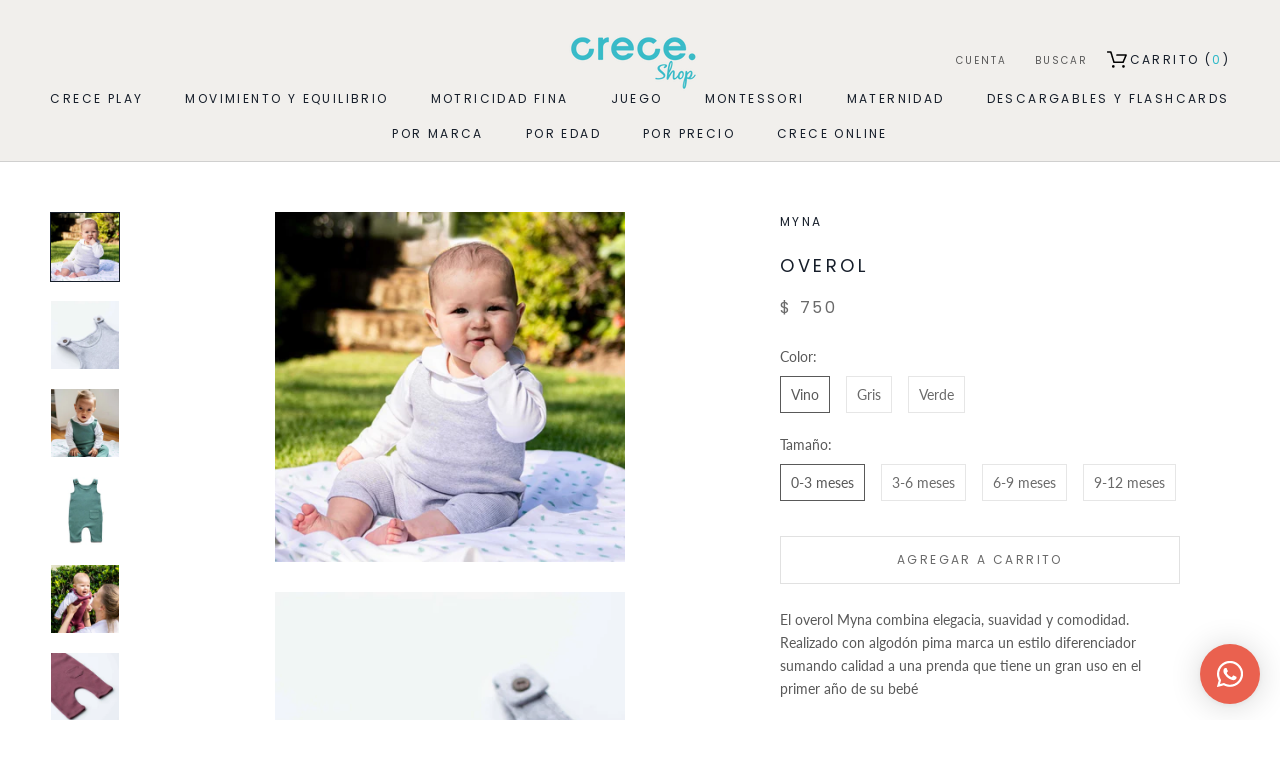

--- FILE ---
content_type: image/svg+xml
request_url: https://shop.creceonline.mx/cdn/shop/t/18/assets/cursor-zoom-in.svg?v=175051950201152185601666788120
body_size: -622
content:
<svg width="35" height="35" viewBox="0 0 35 35" xmlns="http://www.w3.org/2000/svg">
  <g fill="none" fill-rule="nonzero">
    <circle fill="#ffffff" cx="17.5" cy="17.5" r="17.5"/>
    <path fill="#161e2a" d="M24 18h-6v6h-1v-6h-6v-1h6v-6h1v6h6"/>
  </g>
</svg>

--- FILE ---
content_type: image/svg+xml
request_url: https://shop.creceonline.mx/cdn/shop/t/18/assets/cursor-zoom-in.svg?v=175051950201152185601666788120
body_size: -872
content:
<svg width="35" height="35" viewBox="0 0 35 35" xmlns="http://www.w3.org/2000/svg">
  <g fill="none" fill-rule="nonzero">
    <circle fill="#ffffff" cx="17.5" cy="17.5" r="17.5"/>
    <path fill="#161e2a" d="M24 18h-6v6h-1v-6h-6v-1h6v-6h1v6h6"/>
  </g>
</svg>